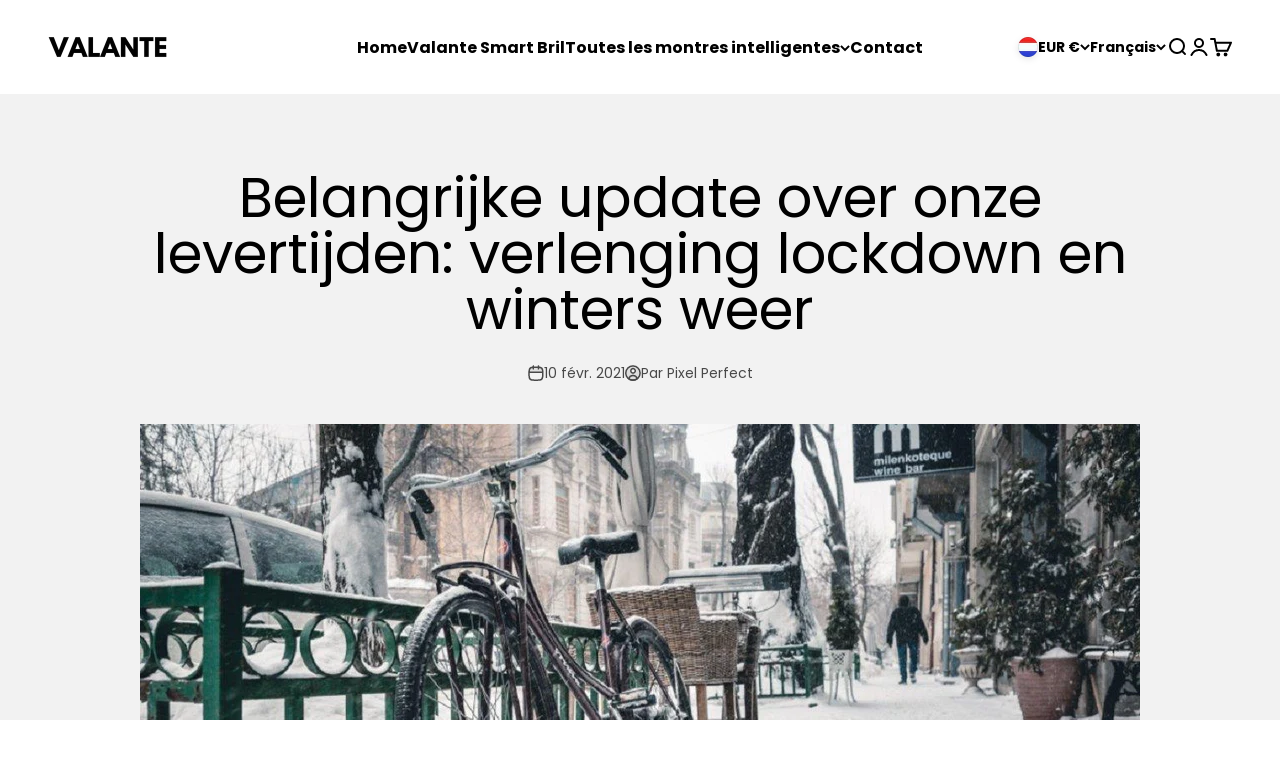

--- FILE ---
content_type: text/json
request_url: https://conf.config-security.com/model
body_size: 87
content:
{"title":"recommendation AI model (keras)","structure":"release_id=0x22:24:24:6f:2f:56:59:3e:7b:7a:7d:58:2c:3f:63:71:51:5a:65:21:5e:41:51:4a:43:26:61:50:73;keras;5p1kfo0oc9njapvr5xypeuwkxyitpwl97wrgbnqf8a770lqk5ytckyf0xbatgu5vd95gr161","weights":"../weights/2224246f.h5","biases":"../biases/2224246f.h5"}